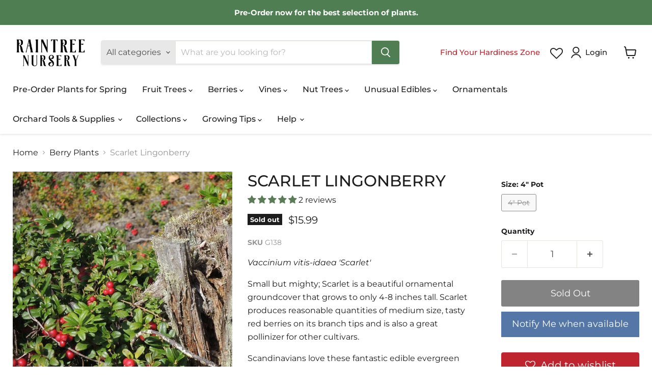

--- FILE ---
content_type: text/html; charset=utf-8
request_url: https://raintreenursery.com/products/scarlet-lingonberry?view=spicegems-addon
body_size: 1969
content:

{
  "id": 4403214057527,
  "title": "Scarlet Lingonberry",
  "description": "\u003cp\u003e\u003cem\u003eVaccinium vitis-idaea 'Scarlet'\u003c\/em\u003e\u003c\/p\u003e\n\u003cp\u003eSmall but mighty; Scarlet is a beautiful ornamental groundcover that grows to only 4-8 inches tall. Scarlet produces reasonable quantities of medium size, tasty red berries on its branch tips and is also a great pollinizer for other cultivars. \u003c\/p\u003e\n\u003cp\u003e\u003cspan\u003eScandinavians love these fantastic edible evergreen ground covers that produce delicious cranberry-like berries great for sauces, jellies and cooking. They are attractive and easy-to-grow in your garden with bright red fruits the \u003c\/span\u003esize of a small blueberry. These beautiful and productive groundcover plants are under-utilized and a must for American gardeners in cooler regions. They are also great grown in a pot. Hardy to \u003cspan data-mce-fragment=\"1\"\u003eUSDA Zones 4.\u003c\/span\u003e\u003c\/p\u003e\n\u003cp\u003eClick Here to read our \u003ca href=\"https:\/\/raintreenursery.com\/pages\/growing-fruit-trees-lingoberries\" title=\"Lingonberry Growing Guide\"\u003e\u003cstrong\u003eLingonberry Growing Guide\u003c\/strong\u003e\u003c\/a\u003e\u003c\/p\u003e",
  "handle": "scarlet-lingonberry",
  "vendor": "Raintree Prop",
  "variants":[{
          "id" : 40255733432503,
          "title": "4\" Pot",
          "option1": "4\" Pot",
          "option2": null,
          "option3": null,
          "sku": "G138",
          "requires_shipping" : true,
          "taxable": true,
          "featured_image": null,
          "available": false,
          "name": null,
          "public_title": null,
          "options": ["4\" Pot"],
          "price": 1599,
          "weight": 0,
          "compare_at_price": null,
          "inventory_policy": "deny",
          "inventory_management": "shopify",
          "inventory_quantity": -6,
          "barcode": null,
          "featured_media": null}],
  "url": "\/products\/scarlet-lingonberry",
  "options": [{"name":"Size","position":1,"values":["4\" Pot"]}],
  "images": ["\/\/raintreenursery.com\/cdn\/shop\/products\/scarlet-lingonberry-_1.jpg?v=1709153391"],
  "featured_image": "\/\/raintreenursery.com\/cdn\/shop\/products\/scarlet-lingonberry-_1.jpg?v=1709153391",
  "tags": ["4\"","Els PW 11225","Els PW 12856","Els PW 12856:32009643556919","Growing Zone_4","Growing Zone_5","Growing Zone_6","Growing Zone_7","Growing Zone_8","Lingonberries","Potted","Preorder","RTKids","Self Fertile_Yes","spo-default","spo-disabled"],
  "available": false,
  "price_min": 1599,
  "price_max": 1599,
  "compare_at_price_min": 0,
  "compare_at_price_max": 0,
  "product_images": [{ "id":36773463228640,"src":"\/\/raintreenursery.com\/cdn\/shop\/products\/scarlet-lingonberry-_1.jpg?v=1709153391" }  ],
  "media": [{"alt":"Scarlet Lingonberry - Raintree Nursery","id":29333865562336,"position":1,"preview_image":{"aspect_ratio":0.818,"height":990,"width":810,"src":"\/\/raintreenursery.com\/cdn\/shop\/products\/scarlet-lingonberry-_1.jpg?v=1709153391"},"aspect_ratio":0.818,"height":990,"media_type":"image","src":"\/\/raintreenursery.com\/cdn\/shop\/products\/scarlet-lingonberry-_1.jpg?v=1709153391","width":810}],
  "collections": [{"id":439939334368,"handle":"4-pots","title":"4\" Pots","updated_at":"2026-01-29T04:04:58-08:00","body_html":"","published_at":"2024-06-12T17:09:26-07:00","sort_order":"manual","template_suffix":"","disjunctive":false,"rules":[{"column":"tag","relation":"equals","condition":"4\""}],"published_scope":"global"},{"id":157019734071,"handle":"berries","updated_at":"2026-01-29T10:04:52-08:00","published_at":"2019-12-06T22:51:34-08:00","sort_order":"manual","template_suffix":"","published_scope":"global","title":"Berry Plants","body_html":"\u003cp\u003eRaintree Nursery offers a wide selection of berries for the home gardener, each selected for its flavor and ease of growing.\u003c\/p\u003e","image":{"created_at":"2024-02-29T08:12:24-08:00","alt":"Berries","width":1000,"height":668,"src":"\/\/raintreenursery.com\/cdn\/shop\/collections\/shutterstock_683985973_e5041eec-8c60-4179-8131-aedd70457f61.jpg?v=1737478683"}},{"id":159432966199,"handle":"lingonberries","title":"Lingonberry Plants","updated_at":"2026-01-29T04:04:58-08:00","body_html":"\u003cp\u003e\u003cem\u003eVaccinium vitis-idaea\u003c\/em\u003e\u003c\/p\u003e\n\u003cp\u003e\u003cspan\u003e Scandinavians love these fantastic edible evergreen groundcovers that produce delicious cranberry-like berries great for sauces, jellies and cooking. They are very attractive, easy-to-grow plants with bright red fruits the size of a small blueberry. We offer leading European cultivars that are very productive and flavorful. Select two cultivars for best pollination.\u003c\/span\u003e\u003c\/p\u003e","published_at":"2020-03-30T21:45:05-07:00","sort_order":"manual","template_suffix":"","disjunctive":true,"rules":[{"column":"tag","relation":"equals","condition":"Lingonberries"}],"published_scope":"global"},{"id":163810574391,"handle":"bareroot-plants","title":"Pre-Order Plants","updated_at":"2026-01-29T04:04:58-08:00","body_html":"\u003cp\u003eReserve Your Spring 2026 Bare Root \u0026amp; Potted Plants Today—Preorder Now for the Best Selection!\u003c\/p\u003e","published_at":"2020-06-17T14:58:14-07:00","sort_order":"manual","template_suffix":"","disjunctive":true,"rules":[{"column":"tag","relation":"equals","condition":"Preorder"}],"published_scope":"global"},{"id":415594316000,"handle":"raintree-kids","title":"Raintree KIDS!","updated_at":"2026-01-29T04:04:56-08:00","body_html":"\u003cimg style=\"float: left; margin-right: 15px;\" alt=\"Sunflower\" src=\"https:\/\/cdn.shopify.com\/s\/files\/1\/0249\/4994\/8471\/files\/RTNKids_480x480.png?v=1673557901\"\u003e Raintree Nursery KIDS! is a special selection of our best kid friendly and easy to grow plants to help get you and your little ones out in nature and growing. Raintree Nursery KIDS! plant are chosen based on being thornless, simple to care for, and fun to eat! ","published_at":"2023-01-12T12:47:25-08:00","sort_order":"manual","template_suffix":"","disjunctive":false,"rules":[{"column":"tag","relation":"equals","condition":"RTKids"}],"published_scope":"global"}],
  "hasDefaultVariant": false,
  "currentVariant": 40255733432503,
  "isCustomProTemp":true
}


--- FILE ---
content_type: text/css
request_url: https://raintreenursery.com/cdn/shop/t/237/assets/custom.css?v=50286922915039333781768322742
body_size: 2273
content:
@media screen and (max-width:768px){.xs-hide{display:none!important}}@media screen and (min-width:768px){.xs-show{display:none!important}}a.readmore-plp,a.readless-plp{font-size:14px;cursor:pointer;font-weight:500;margin:15px 0;display:block;text-decoration:underline;color:#399}.find-your-zone-home{cursor:pointer;color:#bf252e}.find-your-zone-home:hover{text-decoration:underline}@media (max-width: 767px){.find-your-zone-home{padding:10px 0;text-align:center;display:block;font-weight:500;font-size:14px}}#zonePopup{display:none;position:fixed;top:50%;left:50%;transform:translate(-50%,-50%);background:#fff;padding:20px;box-shadow:#0003 0 4px 6px;border-radius:8px;z-index:11111;width:500px}@media (max-width: 767px){#zonePopup{width:95%}}#errorMessage{color:red;display:block;font-size:12px;margin:0 0 20px;padding:0;font-weight:500}#zonePopup h3{margin:0;font-size:24px;text-transform:capitalize;font-weight:500}#zonePopup input{width:100%;padding:10px;margin:20px 0;border:1px solid #ccc;border-radius:4px;font-size:16px}#zonePopup .btns{width:100%;margin:0 auto;display:flex;justify-content:space-between}#submitZone{padding:10px 20px;background-color:#4f7e53;color:#fff;border:none;border-radius:4px;cursor:pointer;width:49%}#closeZonePopup{padding:10px 20px;background-color:#87163e;color:#fff;border:none;border-radius:4px;cursor:pointer;width:49%}#zoneOverlay{display:none;position:fixed;top:0;left:0;width:100%;height:100%;background:#00000080;z-index:1111}#zone-result{margin-top:20px;font-size:16px;font-weight:700}#ZooomyList p.zooomypwishmsg{height:50px;padding:14px;cursor:pointer}.zoomywishidheart .zooomywishmsg{text-align:left}.zoomywishid .zoomywishidheart .fa{font-size:20px}.hidden{display:none!important}.loader{visibility:inherit!important;opacity:1!important}.preorder-modal{display:none;position:fixed;z-index:99999;width:100%;height:100%;overflow:auto;background-color:#f5f5f5;top:0;bottom:0;left:0;right:0}.preorder-modal.active{display:block}.preorder-modal .modal-content{background-color:#fff;margin:auto;border:1px solid #ddd;padding:50px;position:absolute;width:calc(100vw - 60%);left:50%;top:50%;transform:translate(-50%,-50%)}@media (max-width: 600px){.preorder-modal .modal-content{width:100%}}@media (max-width: 1024px){.preorder-modal .modal-content{width:calc(100vw - 40%)}}.preorder-modal .modal-content .modal-title{margin:0}.preorder-modal .modal-content .modal-desc{font-size:14px;margin:0 0 10px}.preorder-modal .modal-content .custom_form{border-top:1px solid #ddd;padding-top:20px}.preorder-modal .modal-content .custom_form label{font-weight:500;display:block;margin:10px 0;font-size:20px}.preorder-modal .modal-content .custom_form input{height:46px;padding:10px 16px;font-size:18px;line-height:1.3333333;border-radius:6px}.preorder-modal .modal-content .custom_form input#email_id{display:block;width:100%;height:34px;padding:6px 12px;font-size:14px;line-height:1.42857143;color:#333;background-color:#fff;background-image:none;border:1px solid #ccc;border-radius:4px;box-shadow:inset 0 1px 1px #0000001a;transition:border-color ease-in-out .15s,box-shadow ease-in-out .15s}.preorder-modal .modal-content .notify-msg{display:none;color:#28a745;font-size:14px;text-align:center;border:1px solid #c3e6cb;background-color:#d4edda;border-radius:4px;padding:6px 11px;margin:15px 0}.preorder-modal .modal-content .notify-msg.active{display:block}.preorder-modal .modal-content .close{cursor:pointer;font-size:28px;font-weight:700;position:absolute;top:0;right:0;background:#000;color:#fff;padding:5px 10px}.preorder-modal .modal-content .input-group__btn{display:block;margin:30px 0}.preorder-modal .modal-content .input-group__btn button{width:100%;background:#000;color:#fff;padding:10px 20px;border:0}.preorder-modal .modal-content .input-group__btn button:hover{box-shadow:0 0 0 .1rem #000}.preorder-modal .modal-content .email-error-msg{color:#dc3545;font-size:12px}:root{--color-dark-red: #87163E;--color-white: #ffffff;--color-gray: #808080f9;--color-black: #000000;--color-green: #008000;--color-red: #ff0000;--notify-btn-color: #5577A7}.preorder-btn{background:var(--color-dark-red);color:var(--color-white)}.preorder-btn:hover{background:var(--color-dark-red)!important;transition:all .35s;color:var(--color-white)}.template-product .product-form--atc-button{width:100%;margin-top:1.5rem;margin-left:0;border:1px solid var(--color-dark-red)}.template-product .product-form--atc-button:hover{background:var(--color-dark-red);transition:all .35s;color:var(--color-white)}@media (max-width: 1024px){.template-product .product-form--atc-button{background:var(--color-dark-red);color:var(--color-white)}}.template-product .product-form--atc-button.preorder-btn{background:var(--color-dark-red);color:var(--color-white)}.template-product .product-form--atc-button.sold-out-btn,.template-product .product-form--atc-button:disabled{color:var(--color-white);background-color:var(--color-gray);border:none}.template-product a.notify-btn{background:var(--notify-btn-color);display:block;margin:10px 0 0;font-size:18px;height:50px;cursor:pointer;color:var(--color-white);text-align:center;text-decoration:none!important;padding:14px}.template-product a.notify-btn:hover{text-decoration:underline}.tabs-details{margin:20px}@media (max-width: 767px){.tabs-details{margin:10px}}.tabs-details .split{border-bottom:1px solid #ddd}.tabs-details .tabs-container{display:flex;justify-content:space-between;background-color:#fff;color:#000;border:2px solid var(--color-green);font-weight:700;flex-direction:row;border-radius:8px}.tabs-details .tab{text-transform:uppercase;font-size:14px;cursor:pointer;padding:10px;border-bottom:2px solid transparent;transition:border-bottom .3s;width:100%;text-align:center}@media (max-width: 767px){.tabs-details .tab{text-align:left}}.tabs-details .tab-content{display:none;padding:10px;background-color:#fff;font-weight:400}@media (max-width: 767px){.tabs-details .tab-content{padding:0 10px}.tabs-details .tab-content#videos{padding:0}}.tabs-details .active{background:var(--color-green);color:#fff}@media (max-width: 767px){.tabs-details .tabs-container{flex-direction:column}}.preorder-qty-left{display:block;font-size:14px;color:var(--color-green)}.product-section--container{margin-top:0rem}.product-section--container .product-section--title{margin-bottom:1.96875rem;margin-top:1.96875rem}#ZlistWishlist #ZooomyList,#ZooomyList label{width:100%}.zooomyloginrequest{display:none;position:fixed;top:50%!important;left:50%;transform:translate(-50%,-50%);z-index:999;background:#fff;height:auto;width:fit-content;padding:70px;text-align:center}@media (max-width: 767px){.zooomyloginrequest{width:100%}.product-gallery__scroll-button.product-gallery__scroll-button--prev,.product-gallery__scroll-button.product-gallery__scroll-button--next{display:none}.product-recommendations--container .flickity-slider{position:static!important}}.custom-section .home-section--title{margin-top:0}.custom-section .text-align--left{text-align:left}.custom-section .text-align--center{text-align:center}.custom-section .text-align--right{text-align:right}.growing-guides-links:last-child .growing-guides-wrapper .content-wrapper .text-block{width:33.33%}@media (max-width: 1024px){.growing-guides-links:last-child .growing-guides-wrapper .content-wrapper .text-block{width:33.33%!important}}.growing-guides-wrapper{padding:30px 15px;border-bottom:1px solid #000}@media (max-width: 1024px){.growing-guides-wrapper{padding:20px 15px}}.growing-guides-wrapper .guides-inner-wrapper{max-width:1200px;margin-left:auto!important;margin-right:auto!important}.growing-guides-wrapper .heading-wrapper .heading{text-align:center;font-size:34px;font-weight:500;color:#000}@media (max-width: 1024px){.growing-guides-wrapper .heading-wrapper .heading{font-size:26px;margin:25px 0}}@media (max-width: 768px){.growing-guides-wrapper .heading-wrapper .heading{font-size:20px}}.growing-guides-wrapper .content-wrapper{display:flex;flex-wrap:wrap}.growing-guides-wrapper .content-wrapper .text-block{width:25%;display:flex;flex-flow:column;margin-bottom:15px}@media (max-width: 1024px){.growing-guides-wrapper .content-wrapper .text-block{width:50%!important}}.growing-guides-wrapper .content-wrapper .text-block .block-title{text-align:center;margin:0 0 15px;min-height:42px;height:100%}@media (max-width: 1024px){.growing-guides-wrapper .content-wrapper .text-block .block-title{min-height:auto;font-weight:600;margin-top:20px}}@media (max-width: 480px){.growing-guides-wrapper .content-wrapper .text-block .block-title{font-size:13px}}.growing-guides-wrapper .content-wrapper .text-block .title-link{font-weight:600;font-size:20px;text-decoration:none;color:#4d4d4d;display:flex;justify-content:center;align-items:flex-start;margin:0 auto;text-align:center;max-width:240px}@media (max-width: 1024px){.growing-guides-wrapper .content-wrapper .text-block .title-link{font-size:16px;max-width:100%;padding:0 5px}}.custom-content a{color:#00e!important;text-decoration:underline!important}.custom-content a:active{color:red!important}.custom-content p:last-child{margin-bottom:0}.new-growing-guides .pxs-image-with-text-section{padding:0!important;margin:0!important;max-width:100%}@media (max-width: 480px){.new-growing-guides .pxs-image-with-text-section .pxs-image-with-text-content-wrapper{padding:60px 15px!important}.new-growing-guides .pxs-image-with-text-section .pxs-image-with-text-content-wrapper .pxs-image-with-text-content{width:100%!important}}.site-header-actions .whishlist-header{margin-right:15px}.site-header-actions .whishlist-header .fa{display:inline-block;font: 14px/1 FontAwesome;font-size:inherit;text-rendering:auto;-webkit-font-smoothing:antialiased;-moz-osx-font-smoothing:grayscale;font-size:25px;margin-top:6px}.site-header-actions .whishlist-header .fa:before{content:"\f08a"}.template-collection .jdgm-prev-badge .jdgm-prev-badge__text{display:none}.template-product .preorder-qty-left{margin:0;text-align:center}.template-cart #zooomyagreeterms{margin-bottom:20px}.template-cart #zooomyagreeterms .zooomyterms_container{display:block!important;cursor:pointer;display:flex}.template-cart #zooomyagreeterms .zooomyterms_container .zooomyterms_subcontainer{display:flex;margin:10px 0}.template-cart #zooomyagreeterms .zooomyterms_container .zooomyterms_subcontainer #zooomytermscheck,.template-cart #zooomyagreeterms .zooomyterms_container .zooomyterms_subcontainer #zooomytermscheck-two{width:20px;height:20px;margin-right:10px}.template-cart #zooomyagreeterms .zooomyterms_container .zooomyterms_subcontainer .zooomytermstext .zlinkcolor,.template-cart #zooomyagreeterms .zooomyterms_container .zooomyterms_subcontainer .zlinkcolor{color:#4195ec}.template-cart #zooomyagreeterms .zooomyterms_container .policy-text .policy-title{font-weight:700}.template-cart .__alpaca__delivery_methods__list .__alpaca__delivery_methods__list__item{border:1px solid #ffffff;background:#1f3024}.template-cart .__alpaca__delivery_methods__list .__alpaca__delivery_methods__list__item .__alpaca__delivery_methods__list__item__icon svg,.template-cart .__alpaca__delivery_methods__list .__alpaca__delivery_methods__list__item .__alpaca__delivery_methods__list__item__icon g{fill:#fff}.template-cart .__alpaca__delivery_methods__list .__alpaca__delivery_methods__list__item .__alpaca__delivery_methods__list__item__details .__alpaca__delivery_methods__list__item__details__title,.template-cart .__alpaca__delivery_methods__list .__alpaca__delivery_methods__list__item .__alpaca__delivery_methods__list__item__details .__alpaca__delivery_methods__list__item__details__subtitle{color:#fff!important}.template-cart .__alpaca__delivery_methods__list__item--selected .__alpaca__delivery_methods__list__item__indicator .__alpaca__icon--checkmark{fill:green}.template-cart .__alpaca__delivery_methods__list__item--selected .__alpaca__delivery_methods__list__item__indicator__icon{background:none;border-color:#fff}.template-cart .payment-section .payment-icons{display:flex;align-items:center;justify-content:center;gap:10px;margin:0 0 15px}.template-cart .payment-section p{margin:0 0 12px;font-weight:500;font-size:16px}.button-primary.checkbox-validation[data-alpaca-disabled]{pointer-events:none!important;opacity:.8;background-color:#808080f9}#spiceaddonsappid{display:block}@media screen and (min-width: 720px){.image-with-text .image-with-text__content{width:75%;padding-top:0}.image-with-text .image-with-text__content h1,.image-with-text .image-with-text__content h2,.image-with-text .image-with-text__content h3,.image-with-text .image-with-text__content h4,.image-with-text .image-with-text__content h5,.image-with-text .image-with-text__content h6,.image-with-text .image-with-text__content p{margin-top:0;text-transform:none}.image-with-text .image-with-text__image-wrapper{width:25%}.handle-is-about-us .image-with-text .image-with-text__content,.handle-is-about-us .image-with-text .image-with-text__image-wrapper{width:50%}}.custom-section-container .custom-section-content h1,.custom-section-container .custom-section-content h2,.custom-section-container .custom-section-content h3,.custom-section-container .custom-section-content h4,.custom-section-container .custom-section-content h5,.custom-section-container .custom-section-content h6,.custom-section-container .custom-section-content p,.custom-section-container .custom-section-content a{word-break:break-word;text-transform:none}.video-text-section{padding:30px 0}.video-text-section .custom-section-content .custom-content-row{display:flex;align-items:center;flex-wrap:wrap;margin:0}.video-text-section .custom-section-content .custom-content-row .custom-content,.video-text-section .custom-section-content .custom-content-row .custom-content-video{flex:0 0 50%;max-width:50%;padding-left:15px;padding-right:15px}.video-text-section .custom-section-content .custom-content-row .custom-content-video iframe{border:0;outline:0;margin:0;padding:0;display:block}.video-text-section .custom-section-content .custom-content-row .custom-content-video .video-embed-responsive{position:relative;display:block;height:0;padding:0 0 56.25%;overflow:hidden}.video-text-section .custom-section-content .custom-content-row .custom-content-video .video-embed-responsive iframe{position:absolute;top:0;bottom:0;left:0;width:100%;height:100%;border:0}@media screen and (max-width: 768px){.video-text-section .custom-section-content .custom-content-row .custom-content,.video-text-section .custom-section-content .custom-content-row .custom-content-video{flex:0 0 100%;max-width:100%}}div#ZoomyWishlistPage{background-color:#fff!important;margin:5.51rem 0}.terms-msg{margin:20px 0 0;font-weight:500;font-size:16px}.site-navigation .navmenu-depth-2 a.navmenu-link-parent{font-weight:700}@media screen and (min-width: 1024px){.modal--quickshop-slim .modal-inner{padding:1rem}}.product-form--atc-button.mdc-ripple-surface.mdc-ripple-upgraded{background:#87163e;color:#fff}.product-form--atc-button.mdc-ripple-surface.mdc-ripple-upgraded[disabled]{background:#fff;color:#000}.shopify-section-group-footer-group{clear:both}.featured-collection__content.flickity-enabled .flickity-viewport{overflow:visible}.product-description a{color:-webkit-link;cursor:pointer;text-decoration:underline}.options-selection__option-value-input{cursor:pointer}
/*# sourceMappingURL=/cdn/shop/t/237/assets/custom.css.map?v=50286922915039333781768322742 */


--- FILE ---
content_type: text/javascript; charset=utf-8
request_url: https://raintreenursery.com/products/koralle-lingonberry-4-inch-pot.js
body_size: 1524
content:
{"id":4403214123063,"title":"Koralle Lingonberry","handle":"koralle-lingonberry-4-inch-pot","description":"\u003cp\u003e\u003cem\u003eVaccinium vitis-idaea 'Koralle'\u003c\/em\u003e\u003c\/p\u003e\n\u003cp\u003eA popular, vigorous, bushy plant with an upright growth habit (12\" to 15\" tall) that makes it easy to harvest. It produces pea-sized fruit along the upper half of the stem and even fruits the first year! Very high in antioxidants. Its leaves are medium green, berries are bright red, and it is quicker to spread by rhizomes than other selections. This German version yields moderately in \u003cem\u003eboth\u003c\/em\u003e in summer and fall, which makes for a great yearly harvest!\u003cbr\u003e\u003c\/p\u003e\n\u003cp\u003e\u003cspan\u003eScandinavians love these fantastic edible evergreen ground covers that produce delicious cranberry-like berries great for sauces, jellies and cooking. They are attractive and easy-to-grow in your garden with bright red fruits the \u003c\/span\u003esize of a small blueberry. These beautiful and productive groundcover plants are under-utilized and a must for American gardeners in cooler regions. They are also great grown in a pot when the sunny side is protected. Provide 1 Red Pearl as a pollinizer for each 10 plants for best yields, but any other variety will also act as a pollinizer. Hardy to USDA Zone 4.\u003c\/p\u003e\n\u003cp\u003eClick Here to read our \u003ca href=\"https:\/\/raintreenursery.com\/pages\/growing-fruit-trees-lingoberries\" title=\"Lingonberry Growing Guide\"\u003e\u003cstrong\u003eLingonberry Growing Guide\u003c\/strong\u003e\u003c\/a\u003e\u003c\/p\u003e","published_at":"2020-06-30T18:33:01-07:00","created_at":"2019-12-06T23:35:16-08:00","vendor":"Raintree Prop","type":"Berries","tags":["4\"","Easy to Grow","Els PW 11225","Els PW 11225:32184126701623","Els PW 12856","Els PW 12856:32009643655223;32184126701623","Growing Zone_4","Growing Zone_5","Growing Zone_6","Growing Zone_7","Growing Zone_8","Lingonberries","Potted","Preorder","RTKids","Self Fertile_Yes","spo-default","spo-disabled"],"price":1599,"price_min":1599,"price_max":1599,"available":true,"price_varies":false,"compare_at_price":null,"compare_at_price_min":0,"compare_at_price_max":0,"compare_at_price_varies":false,"variants":[{"id":40255732187319,"title":"4\" Pot","option1":"4\" Pot","option2":null,"option3":null,"sku":"G150","requires_shipping":true,"taxable":true,"featured_image":null,"available":true,"name":"Koralle Lingonberry - 4\" Pot","public_title":"4\" Pot","options":["4\" Pot"],"price":1599,"weight":0,"compare_at_price":null,"inventory_management":"shopify","barcode":null,"requires_selling_plan":false,"selling_plan_allocations":[]}],"images":["\/\/cdn.shopify.com\/s\/files\/1\/0249\/4994\/8471\/products\/koralle-lingonberry-_1.jpg?v=1709159902"],"featured_image":"\/\/cdn.shopify.com\/s\/files\/1\/0249\/4994\/8471\/products\/koralle-lingonberry-_1.jpg?v=1709159902","options":[{"name":"Size","position":1,"values":["4\" Pot"]}],"url":"\/products\/koralle-lingonberry-4-inch-pot","media":[{"alt":"Koralle Lingonberry - Raintree Nursery","id":29333855633632,"position":1,"preview_image":{"aspect_ratio":0.818,"height":990,"width":810,"src":"https:\/\/cdn.shopify.com\/s\/files\/1\/0249\/4994\/8471\/products\/koralle-lingonberry-_1.jpg?v=1709159902"},"aspect_ratio":0.818,"height":990,"media_type":"image","src":"https:\/\/cdn.shopify.com\/s\/files\/1\/0249\/4994\/8471\/products\/koralle-lingonberry-_1.jpg?v=1709159902","width":810}],"requires_selling_plan":false,"selling_plan_groups":[]}

--- FILE ---
content_type: text/javascript; charset=utf-8
request_url: https://raintreenursery.com/products/balsgard-lingonberry-4-inch-pot.js
body_size: 854
content:
{"id":4403213893687,"title":"Balsgard Lingonberry","handle":"balsgard-lingonberry-4-inch-pot","description":"\u003cp\u003e\u003cem\u003eVaccinium vitis-idaea 'Balsgard'\u003c\/em\u003e\u003c\/p\u003e\n\u003cp\u003eThis heavy-bearing commercial variety was developed by the Lingonberry Program of the Swedish University of Agriculture. It has a 10\" tall, compact stature and a less spreading habit than many other varieties. Its flavorful fruit is the largest of all lingonberries! Pair it with 1 Red Pearl as a pollinizer per 10 other plants for highest yields.\u003cbr\u003e\u003c\/p\u003e\n\u003cp\u003e\u003cspan\u003eScandinavians love these fantastic edible evergreen ground covers that produce delicious cranberry-like berries great for sauces, jellies and cooking. They are attractive and easy-to-grow in your garden with bright red fruits the \u003c\/span\u003esize of a small blueberry. These beautiful and productive groundcover plants are under-utilized and a must for American gardeners in cooler regions. They are also great grown in a pot when the sunny side is protected. Hardy to USDA Zones 4.\u003c\/p\u003e\n\u003cp\u003eClick Here to read our \u003ca href=\"https:\/\/raintreenursery.com\/pages\/growing-fruit-trees-lingoberries\" title=\"Lingonberry Growing Guide\"\u003e\u003cstrong\u003eLingonberry Growing Guide\u003c\/strong\u003e\u003c\/a\u003e\u003c\/p\u003e\n\u003ceol\u003e\u003c\/eol\u003e","published_at":"2020-06-30T18:33:04-07:00","created_at":"2019-12-06T23:35:02-08:00","vendor":"Raintree Prop","type":"Berries","tags":["4\"","Els PW 11225","Els PW 11225:32182583918647","Els PW 12856","Els PW 12856:32009643393079;32182583918647","Growing Zone_4","Growing Zone_5","Growing Zone_6","Growing Zone_7","Growing Zone_8","Lingonberries","Potted","Preorder","Self Fertile_Yes","spo-default","spo-disabled"],"price":1599,"price_min":1599,"price_max":1599,"available":true,"price_varies":false,"compare_at_price":null,"compare_at_price_min":0,"compare_at_price_max":0,"compare_at_price_varies":false,"variants":[{"id":40255735169207,"title":"4\" Pot","option1":"4\" Pot","option2":null,"option3":null,"sku":"G135","requires_shipping":true,"taxable":true,"featured_image":null,"available":true,"name":"Balsgard Lingonberry - 4\" Pot","public_title":"4\" Pot","options":["4\" Pot"],"price":1599,"weight":0,"compare_at_price":null,"inventory_management":"shopify","barcode":null,"requires_selling_plan":false,"selling_plan_allocations":[]}],"images":["\/\/cdn.shopify.com\/s\/files\/1\/0249\/4994\/8471\/products\/balsgard_lingonberry.jpg?v=1709191809"],"featured_image":"\/\/cdn.shopify.com\/s\/files\/1\/0249\/4994\/8471\/products\/balsgard_lingonberry.jpg?v=1709191809","options":[{"name":"Size","position":1,"values":["4\" Pot"]}],"url":"\/products\/balsgard-lingonberry-4-inch-pot","media":[{"alt":"Balsgard Lingonberry - Raintree Nursery","id":22303812190391,"position":1,"preview_image":{"aspect_ratio":0.818,"height":990,"width":810,"src":"https:\/\/cdn.shopify.com\/s\/files\/1\/0249\/4994\/8471\/products\/balsgard_lingonberry.jpg?v=1709191809"},"aspect_ratio":0.818,"height":990,"media_type":"image","src":"https:\/\/cdn.shopify.com\/s\/files\/1\/0249\/4994\/8471\/products\/balsgard_lingonberry.jpg?v=1709191809","width":810}],"requires_selling_plan":false,"selling_plan_groups":[]}

--- FILE ---
content_type: text/javascript; charset=utf-8
request_url: https://raintreenursery.com/products/scarlet-lingonberry.js
body_size: 785
content:
{"id":4403214057527,"title":"Scarlet Lingonberry","handle":"scarlet-lingonberry","description":"\u003cp\u003e\u003cem\u003eVaccinium vitis-idaea 'Scarlet'\u003c\/em\u003e\u003c\/p\u003e\n\u003cp\u003eSmall but mighty; Scarlet is a beautiful ornamental groundcover that grows to only 4-8 inches tall. Scarlet produces reasonable quantities of medium size, tasty red berries on its branch tips and is also a great pollinizer for other cultivars. \u003c\/p\u003e\n\u003cp\u003e\u003cspan\u003eScandinavians love these fantastic edible evergreen ground covers that produce delicious cranberry-like berries great for sauces, jellies and cooking. They are attractive and easy-to-grow in your garden with bright red fruits the \u003c\/span\u003esize of a small blueberry. These beautiful and productive groundcover plants are under-utilized and a must for American gardeners in cooler regions. They are also great grown in a pot. Hardy to \u003cspan data-mce-fragment=\"1\"\u003eUSDA Zones 4.\u003c\/span\u003e\u003c\/p\u003e\n\u003cp\u003eClick Here to read our \u003ca href=\"https:\/\/raintreenursery.com\/pages\/growing-fruit-trees-lingoberries\" title=\"Lingonberry Growing Guide\"\u003e\u003cstrong\u003eLingonberry Growing Guide\u003c\/strong\u003e\u003c\/a\u003e\u003c\/p\u003e","published_at":"2020-07-27T10:54:28-07:00","created_at":"2019-12-06T23:35:10-08:00","vendor":"Raintree Prop","type":"Berries","tags":["4\"","Els PW 11225","Els PW 12856","Els PW 12856:32009643556919","Growing Zone_4","Growing Zone_5","Growing Zone_6","Growing Zone_7","Growing Zone_8","Lingonberries","Potted","Preorder","RTKids","Self Fertile_Yes","spo-default","spo-disabled"],"price":1599,"price_min":1599,"price_max":1599,"available":false,"price_varies":false,"compare_at_price":null,"compare_at_price_min":0,"compare_at_price_max":0,"compare_at_price_varies":false,"variants":[{"id":40255733432503,"title":"4\" Pot","option1":"4\" Pot","option2":null,"option3":null,"sku":"G138","requires_shipping":true,"taxable":true,"featured_image":null,"available":false,"name":"Scarlet Lingonberry - 4\" Pot","public_title":"4\" Pot","options":["4\" Pot"],"price":1599,"weight":0,"compare_at_price":null,"inventory_management":"shopify","barcode":null,"requires_selling_plan":false,"selling_plan_allocations":[]}],"images":["\/\/cdn.shopify.com\/s\/files\/1\/0249\/4994\/8471\/products\/scarlet-lingonberry-_1.jpg?v=1709153391"],"featured_image":"\/\/cdn.shopify.com\/s\/files\/1\/0249\/4994\/8471\/products\/scarlet-lingonberry-_1.jpg?v=1709153391","options":[{"name":"Size","position":1,"values":["4\" Pot"]}],"url":"\/products\/scarlet-lingonberry","media":[{"alt":"Scarlet Lingonberry - Raintree Nursery","id":29333865562336,"position":1,"preview_image":{"aspect_ratio":0.818,"height":990,"width":810,"src":"https:\/\/cdn.shopify.com\/s\/files\/1\/0249\/4994\/8471\/products\/scarlet-lingonberry-_1.jpg?v=1709153391"},"aspect_ratio":0.818,"height":990,"media_type":"image","src":"https:\/\/cdn.shopify.com\/s\/files\/1\/0249\/4994\/8471\/products\/scarlet-lingonberry-_1.jpg?v=1709153391","width":810}],"requires_selling_plan":false,"selling_plan_groups":[]}

--- FILE ---
content_type: text/javascript; charset=utf-8
request_url: https://raintreenursery.com/products/regal-lingonberry-4-inch-pot-1.js
body_size: 1337
content:
{"id":4403214024759,"title":"Regal Lingonberry","handle":"regal-lingonberry-4-inch-pot-1","description":"\u003cp\u003e\u003cem\u003eVaccinium vitis-idaea var minus 'Regal'\u003c\/em\u003e\u003c\/p\u003e\n\u003cp\u003eA groundcover fit for royalty! Ornamental prostrate plant that grows only 2\"-4\" inches tall with a two foot spread. It can produce both a summer and a late fall crop of sparse, medium-large berries if temps are 55F+ during blooming. Developed by the U. of Wisconsin from open pollinated seed from Finland. Provide Red Pearl as a pollinizer for best yield.\u003c\/p\u003e\n\u003cp\u003e\u003cspan\u003eScandinavians love these fantastic edible evergreen ground covers that produce delicious cranberry-like berries great for sauces, jellies and cooking. \u003c\/span\u003eThese beautiful and productive groundcover plants are under utilized and a must for American gardeners in the coldest regions. They are also great grown in a pot when the sunny side is protected. Lingonberries are very high in antioxidants. Hardy to \u003cspan data-mce-fragment=\"1\"\u003eUSDA Zone 2!\u003c\/span\u003e\u003c\/p\u003e\n\u003cp\u003eClick Here to read our \u003ca href=\"https:\/\/raintreenursery.com\/pages\/growing-fruit-trees-lingoberries\" title=\"Lingonberry Growing Guide\"\u003e\u003cstrong\u003eLingonberry Growing Guide\u003c\/strong\u003e\u003c\/a\u003e\u003c\/p\u003e","published_at":"2020-06-30T18:33:03-07:00","created_at":"2019-12-06T23:35:08-08:00","vendor":"Raintree Prop","type":"Berries","tags":["4\"","Els PW 11225","Els PW 11225:32184129519671","Els PW 12856","Els PW 12856:32009643524151;32184129519671","Growing Zone_3","Growing Zone_4","Growing Zone_5","Growing Zone_6","Growing Zone_7","Growing Zone_8","Lingonberries","Potted","Preorder","Self Fertile_Yes","spo-default","spo-disabled"],"price":1699,"price_min":1699,"price_max":1699,"available":true,"price_varies":false,"compare_at_price":null,"compare_at_price_min":0,"compare_at_price_max":0,"compare_at_price_varies":false,"variants":[{"id":40255734513847,"title":"4\" Pot","option1":"4\" Pot","option2":null,"option3":null,"sku":"G137","requires_shipping":true,"taxable":true,"featured_image":null,"available":true,"name":"Regal Lingonberry - 4\" Pot","public_title":"4\" Pot","options":["4\" Pot"],"price":1699,"weight":0,"compare_at_price":null,"inventory_management":"shopify","barcode":null,"requires_selling_plan":false,"selling_plan_allocations":[]}],"images":["\/\/cdn.shopify.com\/s\/files\/1\/0249\/4994\/8471\/products\/regal_lingonberry.jpg?v=1709154960"],"featured_image":"\/\/cdn.shopify.com\/s\/files\/1\/0249\/4994\/8471\/products\/regal_lingonberry.jpg?v=1709154960","options":[{"name":"Size","position":1,"values":["4\" Pot"]}],"url":"\/products\/regal-lingonberry-4-inch-pot-1","media":[{"alt":"Regal Lingonberry - Raintree Nursery","id":22303811698871,"position":1,"preview_image":{"aspect_ratio":0.818,"height":990,"width":810,"src":"https:\/\/cdn.shopify.com\/s\/files\/1\/0249\/4994\/8471\/products\/regal_lingonberry.jpg?v=1709154960"},"aspect_ratio":0.818,"height":990,"media_type":"image","src":"https:\/\/cdn.shopify.com\/s\/files\/1\/0249\/4994\/8471\/products\/regal_lingonberry.jpg?v=1709154960","width":810}],"requires_selling_plan":false,"selling_plan_groups":[]}

--- FILE ---
content_type: text/javascript; charset=utf-8
request_url: https://raintreenursery.com/products/erntesegen-lingonberry.js
body_size: 1069
content:
{"id":4403238076471,"title":"Erntesegen Lingonberry","handle":"erntesegen-lingonberry","description":"\u003cp\u003e\u003cem\u003eVaccinium vitis-idaea 'Erntesegen'\u003c\/em\u003e\u003c\/p\u003e\n\u003cp\u003eErntesegen is one of the most productive European cultivars. It produces both a summer and fall crop of highly flavored sweet\/tart large berries on the abundant branch tips. Pronounced \"ern-ta-saw-gun\", it means \"blessed harvest\" in Austrian! Unusually resistant to damage from high summer heat.\u003cspan style=\"left: 98.3333px; top: 736px; font-size: 18.3333px; font-family: serif; transform: scaleX(0.998592);\" role=\"presentation\" dir=\"ltr\" data-mce-fragment=\"1\" data-mce-style=\"left: 98.3333px; top: 736px; font-size: 18.3333px; font-family: serif; transform: scaleX(0.998592);\"\u003e\u003c\/span\u003e\u003c\/p\u003e\n\u003cp\u003eThe vigorous plant with dark green leaves grows 12 to 15 inches tall and will spread from the roots to form a large clump. Select one Red Pearl as a pollinizer for every 10 productive plants if highest production is your goal. Lingonberries are very high in antioxidants. It is hardy to USDA Zones 4 and thrives in the Pacific Northwest and throughout most of the cooler parts of the nation.\u003c\/p\u003e\n\u003cp\u003eClick Here to read our \u003ca href=\"https:\/\/raintreenursery.com\/pages\/growing-fruit-trees-lingoberries\" title=\"Lingonberry Growing Guide\"\u003e\u003cstrong\u003eLingonberry Growing Guide\u003c\/strong\u003e\u003c\/a\u003e\u003c\/p\u003e","published_at":"2020-06-30T18:06:33-07:00","created_at":"2019-12-07T00:00:14-08:00","vendor":"Raintree Prop","type":"Berries","tags":["4\"","Els PW 11225","Els PW 11225:32184123621431","Els PW 12856","Els PW 12856:32009643622455;32184123621431","Features_For Hot Climates","Growing Zone_4","Growing Zone_5","Growing Zone_6","Growing Zone_7","Growing Zone_8","Lingonberries","Potted","Preorder","Self Fertile_Yes","spo-default","spo-disabled"],"price":1699,"price_min":1699,"price_max":1699,"available":true,"price_varies":false,"compare_at_price":null,"compare_at_price_min":0,"compare_at_price_max":0,"compare_at_price_varies":false,"variants":[{"id":40255623102647,"title":"4\" Pot","option1":"4\" Pot","option2":null,"option3":null,"sku":"G145","requires_shipping":true,"taxable":true,"featured_image":null,"available":true,"name":"Erntesegen Lingonberry - 4\" Pot","public_title":"4\" Pot","options":["4\" Pot"],"price":1699,"weight":0,"compare_at_price":null,"inventory_management":"shopify","barcode":null,"requires_selling_plan":false,"selling_plan_allocations":[]}],"images":["\/\/cdn.shopify.com\/s\/files\/1\/0249\/4994\/8471\/products\/erntesegen-lingonberry-_1.jpg?v=1709171630"],"featured_image":"\/\/cdn.shopify.com\/s\/files\/1\/0249\/4994\/8471\/products\/erntesegen-lingonberry-_1.jpg?v=1709171630","options":[{"name":"Size","position":1,"values":["4\" Pot"]}],"url":"\/products\/erntesegen-lingonberry","media":[{"alt":"Erntesegen Lingonberry - Raintree Nursery","id":29333850489056,"position":1,"preview_image":{"aspect_ratio":0.818,"height":990,"width":810,"src":"https:\/\/cdn.shopify.com\/s\/files\/1\/0249\/4994\/8471\/products\/erntesegen-lingonberry-_1.jpg?v=1709171630"},"aspect_ratio":0.818,"height":990,"media_type":"image","src":"https:\/\/cdn.shopify.com\/s\/files\/1\/0249\/4994\/8471\/products\/erntesegen-lingonberry-_1.jpg?v=1709171630","width":810}],"requires_selling_plan":false,"selling_plan_groups":[]}

--- FILE ---
content_type: text/javascript; charset=utf-8
request_url: https://raintreenursery.com/products/ida-lingonberry-4-in-pot.js
body_size: 951
content:
{"id":4403213926455,"title":"Ida Lingonberry","handle":"ida-lingonberry-4-in-pot","description":"\u003cp\u003e\u003cem\u003eVaccinium vitis-idaea var minus 'Ida'\u003c\/em\u003e\u003c\/p\u003e\n\u003cp\u003eIda sports very large, flavorful berries and produces TWO crops a year, one in mid summer and again in the late fall, if temps are over the mid-50's during the first bloom in Feb-Mar. It is a vigorous growing, compact bush to only 8 inches tall, and starts producing its best yields after 2 years of establishment.  \u003cspan\u003eScandinavians love these fantastic edible evergreen ground covers that produce delicious cranberry-like berries great for sauces, jellies and cooking. They are attractive, easy-to-grow in your garden, with bright red fruits the \u003c\/span\u003esize of a small blueberry. Lingonberries are very high in antioxidants.\u003c\/p\u003e\n\u003cp\u003eThey grow well in cooler parts of the U.S. Select one Red Pearl as a pollinizer for every 10 productive plants for best yields. These beautiful and productive groundcover plants are under-utilized and a must for American gardeners. They are also great grown in a pot, when roots are protected by draping foliage or shaded by another pot. Hardy to USDA Zone 2!\u003c\/p\u003e\n\u003cp\u003eClick here to read our \u003ca href=\"https:\/\/raintreenursery.com\/pages\/growing-fruit-trees-lingoberries\" title=\"Lingonberry Growing Guide\"\u003e\u003cstrong\u003eLingonberry Growing Guide\u003c\/strong\u003e\u003c\/a\u003e\u003c\/p\u003e","published_at":"2020-06-30T18:33:04-07:00","created_at":"2019-12-06T23:35:04-08:00","vendor":"Raintree Prop","type":"Berries","tags":["4\"","Els PW 11225","Els PW 11225:32184126308407","Els PW 12856","Els PW 12856:32009643458615;32184126308407","Growing Zone_3","Growing Zone_4","Growing Zone_5","Growing Zone_6","Growing Zone_7","Growing Zone_8","Lingonberries","Potted","Preorder","RTKids","Self Fertile_Yes","spo-default","spo-disabled"],"price":1599,"price_min":1599,"price_max":1599,"available":true,"price_varies":false,"compare_at_price":null,"compare_at_price_min":0,"compare_at_price_max":0,"compare_at_price_varies":false,"variants":[{"id":40255734775991,"title":"4\" Pot","option1":"4\" Pot","option2":null,"option3":null,"sku":"G136","requires_shipping":true,"taxable":true,"featured_image":null,"available":true,"name":"Ida Lingonberry - 4\" Pot","public_title":"4\" Pot","options":["4\" Pot"],"price":1599,"weight":0,"compare_at_price":null,"inventory_management":"shopify","barcode":null,"requires_selling_plan":false,"selling_plan_allocations":[]}],"images":["\/\/cdn.shopify.com\/s\/files\/1\/0249\/4994\/8471\/products\/ida-lingonberry-_1.jpg?v=1709161216"],"featured_image":"\/\/cdn.shopify.com\/s\/files\/1\/0249\/4994\/8471\/products\/ida-lingonberry-_1.jpg?v=1709161216","options":[{"name":"Size","position":1,"values":["4\" Pot"]}],"url":"\/products\/ida-lingonberry-4-in-pot","media":[{"alt":"Ida Lingonberry - Raintree Nursery","id":29333853831392,"position":1,"preview_image":{"aspect_ratio":0.818,"height":990,"width":810,"src":"https:\/\/cdn.shopify.com\/s\/files\/1\/0249\/4994\/8471\/products\/ida-lingonberry-_1.jpg?v=1709161216"},"aspect_ratio":0.818,"height":990,"media_type":"image","src":"https:\/\/cdn.shopify.com\/s\/files\/1\/0249\/4994\/8471\/products\/ida-lingonberry-_1.jpg?v=1709161216","width":810}],"requires_selling_plan":false,"selling_plan_groups":[]}

--- FILE ---
content_type: text/javascript; charset=utf-8
request_url: https://raintreenursery.com/products/scarlet-lingonberry.js
body_size: 379
content:
{"id":4403214057527,"title":"Scarlet Lingonberry","handle":"scarlet-lingonberry","description":"\u003cp\u003e\u003cem\u003eVaccinium vitis-idaea 'Scarlet'\u003c\/em\u003e\u003c\/p\u003e\n\u003cp\u003eSmall but mighty; Scarlet is a beautiful ornamental groundcover that grows to only 4-8 inches tall. Scarlet produces reasonable quantities of medium size, tasty red berries on its branch tips and is also a great pollinizer for other cultivars. \u003c\/p\u003e\n\u003cp\u003e\u003cspan\u003eScandinavians love these fantastic edible evergreen ground covers that produce delicious cranberry-like berries great for sauces, jellies and cooking. They are attractive and easy-to-grow in your garden with bright red fruits the \u003c\/span\u003esize of a small blueberry. These beautiful and productive groundcover plants are under-utilized and a must for American gardeners in cooler regions. They are also great grown in a pot. Hardy to \u003cspan data-mce-fragment=\"1\"\u003eUSDA Zones 4.\u003c\/span\u003e\u003c\/p\u003e\n\u003cp\u003eClick Here to read our \u003ca href=\"https:\/\/raintreenursery.com\/pages\/growing-fruit-trees-lingoberries\" title=\"Lingonberry Growing Guide\"\u003e\u003cstrong\u003eLingonberry Growing Guide\u003c\/strong\u003e\u003c\/a\u003e\u003c\/p\u003e","published_at":"2020-07-27T10:54:28-07:00","created_at":"2019-12-06T23:35:10-08:00","vendor":"Raintree Prop","type":"Berries","tags":["4\"","Els PW 11225","Els PW 12856","Els PW 12856:32009643556919","Growing Zone_4","Growing Zone_5","Growing Zone_6","Growing Zone_7","Growing Zone_8","Lingonberries","Potted","Preorder","RTKids","Self Fertile_Yes","spo-default","spo-disabled"],"price":1599,"price_min":1599,"price_max":1599,"available":false,"price_varies":false,"compare_at_price":null,"compare_at_price_min":0,"compare_at_price_max":0,"compare_at_price_varies":false,"variants":[{"id":40255733432503,"title":"4\" Pot","option1":"4\" Pot","option2":null,"option3":null,"sku":"G138","requires_shipping":true,"taxable":true,"featured_image":null,"available":false,"name":"Scarlet Lingonberry - 4\" Pot","public_title":"4\" Pot","options":["4\" Pot"],"price":1599,"weight":0,"compare_at_price":null,"inventory_management":"shopify","barcode":null,"requires_selling_plan":false,"selling_plan_allocations":[]}],"images":["\/\/cdn.shopify.com\/s\/files\/1\/0249\/4994\/8471\/products\/scarlet-lingonberry-_1.jpg?v=1709153391"],"featured_image":"\/\/cdn.shopify.com\/s\/files\/1\/0249\/4994\/8471\/products\/scarlet-lingonberry-_1.jpg?v=1709153391","options":[{"name":"Size","position":1,"values":["4\" Pot"]}],"url":"\/products\/scarlet-lingonberry","media":[{"alt":"Scarlet Lingonberry - Raintree Nursery","id":29333865562336,"position":1,"preview_image":{"aspect_ratio":0.818,"height":990,"width":810,"src":"https:\/\/cdn.shopify.com\/s\/files\/1\/0249\/4994\/8471\/products\/scarlet-lingonberry-_1.jpg?v=1709153391"},"aspect_ratio":0.818,"height":990,"media_type":"image","src":"https:\/\/cdn.shopify.com\/s\/files\/1\/0249\/4994\/8471\/products\/scarlet-lingonberry-_1.jpg?v=1709153391","width":810}],"requires_selling_plan":false,"selling_plan_groups":[]}

--- FILE ---
content_type: text/javascript; charset=utf-8
request_url: https://raintreenursery.com/products/red-pearl-lingonberry-4-inch-pot.js
body_size: 1385
content:
{"id":4403213860919,"title":"Red Pearl Lingonberry","handle":"red-pearl-lingonberry-4-inch-pot","description":"\u003cp\u003e\u003cem\u003eVaccinium vitis-idaea 'Red Pearl'\u003c\/em\u003e\u003c\/p\u003e\n\u003cp\u003eThe Perfect Pollinizer! While not as heavily productive, it has been a superior pollinizer for other lingonberry varieties since 1983, and will keep yields high and consistent! Selected from the wild in Holland for its tasty fruit, vigorous growth and brilliant green foliage. It grows 13\" to 15\" inches tall. \u003cbr\u003e\u003c\/p\u003e\n\u003cdiv class=\"page\" title=\"Page 17\"\u003e\n\u003cdiv class=\"section\"\u003e\n\u003cdiv class=\"layoutArea\"\u003e\n\u003cdiv class=\"column\"\u003e\n\u003cp\u003e\u003cspan\u003eScandinavians love these fantastic edible evergreen ground covers that produce delicious cranberry-like berries great for sauces, jellies and cooking. They are attractive and easy-to-grow in your garden, with bright red fruits the \u003c\/span\u003esize of a small blueberry. These beautiful and productive groundcover plants are under-utilized and a must for American gardeners in cooler or maritime regions. Hardy to USDA Zones 4.\u003c\/p\u003e\n\u003cp\u003eClick Here to read our \u003ca href=\"https:\/\/raintreenursery.com\/pages\/growing-fruit-trees-lingoberries\" title=\"Lingonberry Growing Guide\"\u003e\u003cstrong\u003eLingonberry Growing Guide\u003c\/strong\u003e\u003c\/a\u003e\u003c\/p\u003e\n\u003c\/div\u003e\n\u003c\/div\u003e\n\u003c\/div\u003e\n\u003c\/div\u003e","published_at":"2020-06-30T18:33:05-07:00","created_at":"2019-12-06T23:34:59-08:00","vendor":"Raintree Prop","type":"Berries","tags":["4\"","Berries","Els PW 11225","Els PW 11225:32184127389751","Els PW 12856","Els PW 12856:32009643360311;32184127389751","Growing Zone_4","Growing Zone_5","Growing Zone_6","Growing Zone_7","Growing Zone_8","Lingonberries","Potted","Preorder","Self Fertile_Yes","spo-default","spo-disabled"],"price":1599,"price_min":1599,"price_max":1599,"available":true,"price_varies":false,"compare_at_price":null,"compare_at_price_min":0,"compare_at_price_max":0,"compare_at_price_varies":false,"variants":[{"id":40255736152247,"title":"4\" Pot","option1":"4\" Pot","option2":null,"option3":null,"sku":"G130","requires_shipping":true,"taxable":true,"featured_image":null,"available":true,"name":"Red Pearl Lingonberry - 4\" Pot","public_title":"4\" Pot","options":["4\" Pot"],"price":1599,"weight":0,"compare_at_price":null,"inventory_management":"shopify","barcode":null,"requires_selling_plan":false,"selling_plan_allocations":[]}],"images":["\/\/cdn.shopify.com\/s\/files\/1\/0249\/4994\/8471\/products\/red-pearl-lingonberry-_1.jpg?v=1709162746"],"featured_image":"\/\/cdn.shopify.com\/s\/files\/1\/0249\/4994\/8471\/products\/red-pearl-lingonberry-_1.jpg?v=1709162746","options":[{"name":"Size","position":1,"values":["4\" Pot"]}],"url":"\/products\/red-pearl-lingonberry-4-inch-pot","media":[{"alt":"Red Pearl Lingonberry - Raintree Nursery","id":29333863235808,"position":1,"preview_image":{"aspect_ratio":0.818,"height":990,"width":810,"src":"https:\/\/cdn.shopify.com\/s\/files\/1\/0249\/4994\/8471\/products\/red-pearl-lingonberry-_1.jpg?v=1709162746"},"aspect_ratio":0.818,"height":990,"media_type":"image","src":"https:\/\/cdn.shopify.com\/s\/files\/1\/0249\/4994\/8471\/products\/red-pearl-lingonberry-_1.jpg?v=1709162746","width":810}],"requires_selling_plan":false,"selling_plan_groups":[]}